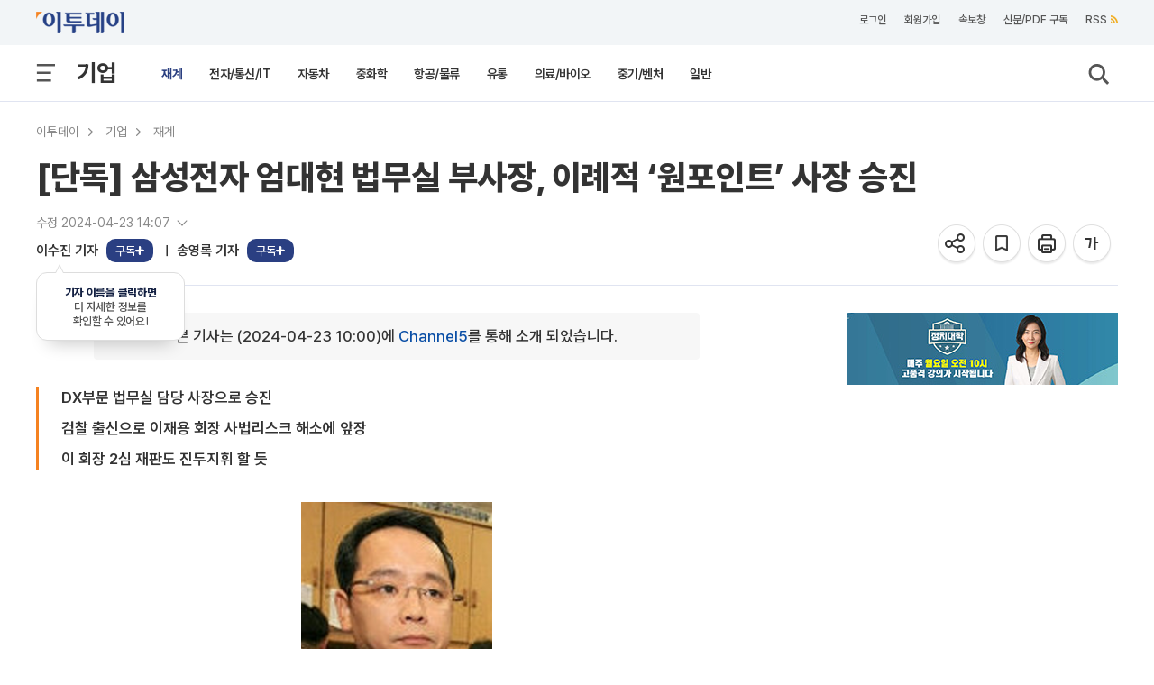

--- FILE ---
content_type: text/html; charset=utf-8
request_url: https://www.google.com/recaptcha/api2/aframe
body_size: 268
content:
<!DOCTYPE HTML><html><head><meta http-equiv="content-type" content="text/html; charset=UTF-8"></head><body><script nonce="sjIx95DBBAEVrz_pvnV9Ug">/** Anti-fraud and anti-abuse applications only. See google.com/recaptcha */ try{var clients={'sodar':'https://pagead2.googlesyndication.com/pagead/sodar?'};window.addEventListener("message",function(a){try{if(a.source===window.parent){var b=JSON.parse(a.data);var c=clients[b['id']];if(c){var d=document.createElement('img');d.src=c+b['params']+'&rc='+(localStorage.getItem("rc::a")?sessionStorage.getItem("rc::b"):"");window.document.body.appendChild(d);sessionStorage.setItem("rc::e",parseInt(sessionStorage.getItem("rc::e")||0)+1);localStorage.setItem("rc::h",'1768932899164');}}}catch(b){}});window.parent.postMessage("_grecaptcha_ready", "*");}catch(b){}</script></body></html>

--- FILE ---
content_type: application/javascript
request_url: https://etcmt.etoday.co.kr/neo_main_cmt.php?callback=jQuery112104957428249387701_1768932891941&media=etoday&idxno=2353087&lastCmdid=0&_=1768932891942
body_size: 0
content:
jQuery112104957428249387701_1768932891941([])

--- FILE ---
content_type: application/x-javascript
request_url: https://ds2.interworksmedia.co.kr/RealMedia/ads/adstream_jx.ads/etoday_www.etoday.co.kr_NEWS_IP_640X360_CMTF02/page@x90?_G99001
body_size: 3869
content:
document.write ('<!-- PID1532_AIP_NK_01_A_info (2026-01-14 16:58:08) -->\n');
document.write ('<script type="text/javascript"><!--\n');
document.write ('(function(id,s){var b=s.length;while(--b){if(s[b].id&&s[b].id.indexOf(');
document.write ("'");
document.write ('iwmads-ds');
document.write ("'");
document.write (')>=0){id=s[b].id;break}}document.write([');
document.write ("'");
document.write ('<script type="application/json" id="');
document.write ("'");
document.write (',id.replace(/-ds-/g,');
document.write ("'");
document.write ('-js-');
document.write ("'");
document.write ('),');
document.write ("'");
document.write ('">{');
document.write ("'");
document.write (',');
document.write ("'");
document.write ('"clickUrl":"//interface.interworksmedia.co.kr/click?q=1^PID1532_AIP_NK_01_A_info^');
document.write ("'");
document.write (',+new Date,');
document.write ("'");
document.write ('^');
document.write ("'");
document.write (', encodeURIComponent(');
document.write ("'");
document.write ('//ds.interworksmedia.co.kr/RealMedia/ads/click_lx.ads/etoday_www.etoday.co.kr_NEWS_IP_640X360_CMTF02/page/L51/1493871792/x90/Service_ads_080621/PID1532_AIP_NK_01/info_A.html/44547549776d6c767869554141547636?_G99001');
document.write ("'");
document.write ('),');
document.write ("'");
document.write ('"');
document.write ("'");
document.write (',');
document.write ("'");
document.write (',"src":"PID1532/AT/A/640_360"');
document.write ("'");
document.write (',');
document.write ("'");
document.write (',"title":"%EC%9D%B4%EC%83%81%ED%95%9C%20%EA%B3%BC%ED%95%99%EC%9D%98%20%EB%82%98%EB%9D%BC%20ACE"');
document.write ("'");
document.write (',');
document.write ("'");
document.write (',"query":"_G99001"');
document.write ("'");
document.write (',');
document.write ("'");
document.write (',"ad_knd":"IP"');
document.write ("'");
document.write (',');
document.write ("'");
document.write (',"sound":true');
document.write ("'");
document.write (',');
document.write ("'");
document.write (',"imp_tracking_time":5000');
document.write ("'");
document.write (',');
document.write ("'");
document.write (',"collapse_time":10000');
document.write ("'");
document.write (',');
document.write ("'");
document.write (',"hover_cta":true');
document.write ("'");
document.write (',');
document.write ("'");
document.write (',"logo":"//static.interworksmedia.co.kr/PID1532/AT/A/logo.jpg"');
document.write ("'");
document.write (',');
document.write ("'");
document.write (',"cdn_path":"//static.interworksmedia.co.kr"}\\');
document.write ('x3c/script>');
document.write ("'");
document.write ('].join(');
document.write ("'");
document.write ('');
document.write ("'");
document.write ('))})(');
document.write ("'");
document.write ('');
document.write ("'");
document.write (', document.getElementsByTagName(');
document.write ("'");
document.write ('SCRIPT');
document.write ("'");
document.write ('));\n');
document.write ('//-->\n');
document.write ('</script>\n');
document.write ('\n');
document.write ('<!-- Interworks Audience Tag Start -->\n');
document.write ('<script type="text/javascript"><!--\n');
document.write ('var iwm_ads_id="interworks",iwm_ads_label="Service_ads_080621/PID1532_AIP_NK_01".replace(/^.*\\');
document.write ('/(.*)$/g,"$1"),iwm_ads_items=[{oas_site:"etoday_www.etoday.co.kr_NEWS_IP_640X360_CMTF02/page/L51".replace(/\\');
document.write ('/(\\');
document.write ('w+)$/,""),oas_position:"x90",node_cd:encodeURIComponent("_G99001".replace(/_|(&)?RM_Exclude=([^&#]+)/g,""))}];\n');
document.write ('//-->\n');
document.write ('</script>\n');
document.write ('<script type="text/javascript" src="//cdn.interworksmedia.co.kr/js/audience.min.js"></script>\n');
document.write ('<!-- Interworks Audience Tag End -->\n');
